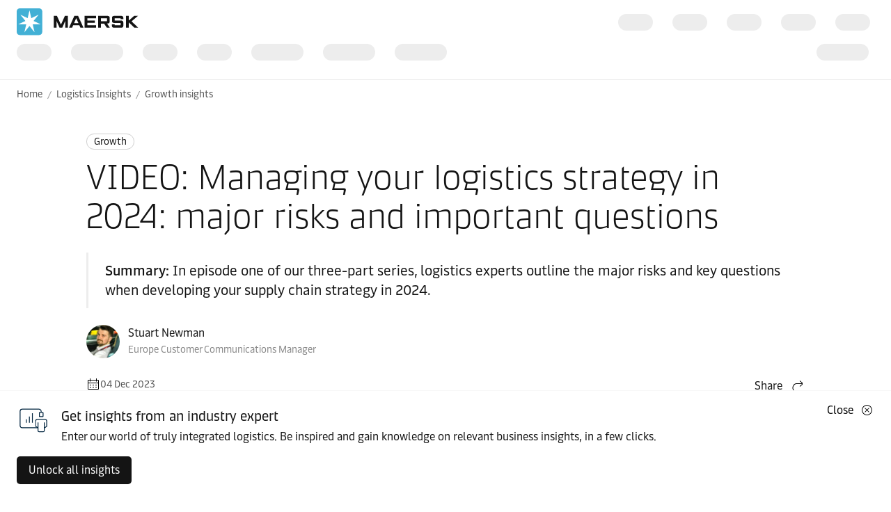

--- FILE ---
content_type: text/html; charset=utf-8
request_url: https://uescpcd.maersk.com/insights/growth/2023/12/04/logistics-strategy
body_size: 17596
content:


<!DOCTYPE html>
<html lang="en" data-region="ue" data-version="1.0.9488.19954"  >
<head>
        <link rel="preconnect" href="https://assets.maerskline.com" />
        <link rel="dns-prefetch" href="https://assets.maerskline.com" />

    


    <title>Logistics Strategy 2024 Europe part 1 | Maersk </title>
<meta charset="utf-8">
<meta name="viewport" content="width=device-width, initial-scale=1.0">
<meta http-equiv="X-UA-Compatible" content="ie=edge">
    <meta http-equiv="content-language" content="en">



    <meta name="description" content="In episode one of our three-part series, logistics experts outline the major risks and key questions when developing your supply chain strategy in 2024. " />

    <meta name="robots" content="max-image-preview:large" />



    <meta property="og:title" content="VIDEO: Managing your logistics strategy in 2024: major risks and important questions" />

    <meta property="og:description" content="In episode one of our three-part series, logistics experts outline the major risks and key questions when developing your supply chain strategy in 2024. " />

    <meta property="og:image" content="https://uescpcd.maersk.com/~/media_sc9/maersk/insights/growth/2023/12/woman-pondering-on-top-of-wall_1024x576.jpg?h=576&amp;w=1024&amp;hash=026D78AF2C10B9B0D9FE2E65697F9AE3" />


    <meta name="twitter:card" content="summary_large_image">



<script type="text/javascript" src="https://uescpcd.maersk.com/public/04433e55e1b77b911ef85f48d13b19892400114f7597"  ></script><script src="https://assets.maerskline.com/scp/visitor-min.js" defer ></script>

<link href="https://uescpcd.maersk.com/insights/growth/2023/12/04/logistics-strategy" rel="canonical" />
<link href="https://uescpcd.maersk.com/insights/growth/2023/12/04/logistics-strategy" hreflang="en" rel="alternate" />
<link href="https://uescpcd.maersk.com/insights/growth/2023/12/04/logistics-strategy" hreflang="x-default" rel="alternate" />




    <link rel="shortcut icon" href="/Assets_sc9/Maersk/favicon.ico?v=1" type="image/x-icon">

        <!-- Google Tag Manager -->
        <script>dataLayer = [{ 'lang': 'en' }];</script>
        <script>(function (w, d, s, l, i) { w[l] = w[l] || []; w[l].push({ 'gtm.start': new Date().getTime(), event: 'gtm.js' }); var f = d.getElementsByTagName(s)[0], j = d.createElement(s), dl = l != 'dataLayer' ? '&l=' + l : ''; j.async = true; j.src = '//www.googletagmanager.com/gtm.js?id=' + i + dl; f.parentNode.insertBefore(j, f); })(window, document, 'script', 'dataLayer', 'GTM-M8MNST');</script>
        <!-- End Google Tag Manager -->

    <link rel="stylesheet" href="https://assets.maerskline.com/mds/fonts/fonts-cdn.css" />
<link rel="stylesheet" href="https://assets.maerskline.com/mds/latest/design-tokens/maersk/light/css/design-tokens-px.min.css"/>
    <link href="/Assets_sc9/Maersk/css/maeu.css?v=1.0.9488.19954.29" rel="stylesheet" />


<script src="/Assets_sc9/Maersk/scripts/main.js?v=1.0.9488.19954.29" defer></script>
    


    <script>
        window.projectServices = {
            ASSETS_ENV: "prod",
            brand: "maeu",
            version: "stable",
            disableOpacityChange: true
        };
    </script>
    <script type="text/javascript" src="https://assets.maerskline.com/integrated-global-nav/2/loader.js"></script>

    <meta property="itemId" content="{F6A75E41-D367-4F80-A951-D0549B6D7B93}" />
    <meta property="pageType" content="Insight Article" />
    <meta property="pageGroup" content="Insights" />
</head>
<body class="">
    <!-- Google Tag Manager -->
    <noscript><iframe src="//www.googletagmanager.com/ns.html?id=GTM-M8MNST" height="0" width="0" style="display:none;visibility:hidden"></iframe></noscript>
    <!-- End Google Tag Manager -->
        <header id="ign-header" class="ign-header"></header>

        <div role="main" id="main">
            <div class="page p-page">
                
<div class="p-page__section theme--light" data-deep-link="BreadcrumbBar" data-r-name="Breadcrumb Bar" data-r-ds="Back And Social Bar">
    <div class="p-page__section__outer">
        <div class="p-page__section__inner p-page__section__inner--none">
            <div class="p-section__breadcrumb p-section__breadcrumb--large ">
                    <ul class="p-section__breadcrumb__crumbs">
                                <li class="p-section__breadcrumb__crumbs__item">
                                    <a href="/" title="Home" class="p-section__breadcrumb__crumbs__link">
                                        Home
                                    </a>
                                </li>
                                <li class="p-section__breadcrumb__crumbs__item p-section__breadcrumb__crumbs__item--more">
                                    <a href="#" title="..." class="p-section__breadcrumb__crumbs__link p-section__breadcrumb__crumbs__link--trigger">
                                        ...
                                    </a>
                                    <ul class="p-section__breadcrumb__menu">
                                            <li class="p-section__breadcrumb__menu__item chain">
                                                <a href="/insights" title="" class="p-section__breadcrumb__menu__link">
                                                    Logistics Insights
                                                </a>
                                            </li>
                                            <li class="p-section__breadcrumb__menu__item parent">
                                                <a href="/insights/growth" title="" class="p-section__breadcrumb__menu__link">
                                                    Growth insights
                                                </a>
                                            </li>
                                    </ul>
                                </li>
                                <li class="p-section__breadcrumb__crumbs__item chain">
                                    <a href="/insights" title="" class="p-section__breadcrumb__crumbs__link">
                                        Logistics Insights
                                    </a>
                                </li>
                                <li class="p-section__breadcrumb__crumbs__item parent">
                                    <a href="/insights/growth" title="" class="p-section__breadcrumb__crumbs__link">
                                        Growth insights
                                    </a>
                                </li>
                    </ul>
            </div>
        </div>
    </div>

<script type="application/ld+json">{"@context":"https://schema.org","@type":"BreadcrumbList","itemListElement":[{"@type":"ListItem","position":1,"name":"Home","item":"https://uescpcd.maersk.com/"},{"@type":"ListItem","position":2,"name":"Logistics Insights","item":"https://uescpcd.maersk.com/insights"},{"@type":"ListItem","position":3,"name":"Growth insights","item":"https://uescpcd.maersk.com/insights/growth"}]}</script></div>

<div class="p-page__section theme--light p-page__section--content--default" data-deep-link="ContentSection" data-r-name="Content Section" data-r-local="">
    <div class="p-page__section__outer">
        <div class="p-page__section__inner ">

<div class="p-section__article__meta p-page__section__child" data-deep-link="InsightArticleHeader" data-r-name="Insight Article Header" data-r-local="">
    <div class="p-section__article__meta__wrapper p-section__article__meta__child">
        <a href="/insights/growth" class="p-section__article__meta__category p-section__article__meta__child">
Growth        </a>
        <h1 class="p-section__article__meta__title p-section__article__meta__child font--display-4">VIDEO: Managing your logistics strategy in 2024: major risks and important questions</h1>

            <div class="p-section__article__meta__summary p-section__article__meta__child p-section__article__meta__child--large">
                <strong>Summary: </strong>In episode one of our three-part series, logistics experts outline the major risks and key questions when developing your supply chain strategy in 2024. 
            </div>
                    <div class="p-section__article__meta__author p-section__article__meta__author--with--avatar p-section__article__meta__child p-section__article__meta__child--large">
                    <figure class="media-image media-image--1x1 p-section__article__meta__author__avatar">
                        <div class="media-image__placeholder">
                            
    <img src="[data-uri]" data-src="https://uescpcd.maersk.com/~/media_sc9/maersk/shared-files/person-profile/s/stuart-newman_100x100.jpg" alt="Stuart Newman" class="media-image__asset">

                        </div>
                    </figure>
                Stuart Newman
                <span class="p-section__article__meta__author__title">Europe Customer Communications Manager</span>
            </div>
        <div class="p-section__article__meta__row p-section__article__meta__child">
            <div class="p-section__article__meta__specs">
                <div class="p-section__article__meta__specs__item">
                    <div class="icon" aria-hidden="true"><!--/designsystem/icons/svg/20px/c/mi-calendar--><svg xmlns="http://www.w3.org/2000/svg" width="20" height="20" viewbox="0 0 20 20"><path fill-rule="evenodd" d="M2 5a1 1 0 0 1 1-1h14a1 1 0 0 1 1 1v12a1 1 0 0 1-1 1H3a1 1 0 0 1-1-1V5zm15 0H3v12h14V5z" clip-rule="evenodd"></path><path fill-rule="evenodd" d="M17.5 9h-15V8h15v1zM7 12H5v-1h2v1zM11 12H9v-1h2v1zM15 12h-2v-1h2v1zM7 15H5v-1h2v1zM11 15H9v-1h2v1zM15 15h-2v-1h2v1zM14 6.5V2h1v4.5h-1zM5 6.5V2h1v4.5H5z" clip-rule="evenodd"></path></svg></div>
04 Dec 2023                </div>
            </div>

                <div class="dropdown p-section__article__meta__share dropdown--right--tablet" data-toggle="dropdown">
                        <button class="dropdown__toggle dropdown__toggle--with--icon" type="button" id="dropdownMenuButton" data-toggle="dropdown" aria-haspopup="true" aria-expanded="false">
        <span class="dropdown__toggle__label">
            Share
        </span>
<div class="icon dropdown__toggle__icon" aria-hidden="true"><!--/designsystem/icons/svg/20px/a/mi-arrow-curved-up-right--><svg xmlns="http://www.w3.org/2000/svg" width="20" height="20" viewbox="0 0 20 20"><path fill-rule="evenodd" d="M16 4.73l-3.325-2.85.65-.76 3.326 2.85a1 1 0 0 1 .349.76v1.54a1 1 0 0 1-.35.759l-3.325 2.85-.65-.759L16 6.27V6H8.5c-2.721 0-5 2.42-5 5.5s2.279 5.5 5 5.5v1c-3.354 0-6-2.952-6-6.5S5.146 5 8.5 5H16v-.27z" clip-rule="evenodd"></path></svg></div>    </button>
    <div class="dropdown__menu" aria-labelledby="dropdownMenuButton">
                <a href="https://linkedin.com/sharing/share-offsite/?url=https%3a%2f%2fuescpcd.maersk.com%2finsights%2fgrowth%2f2023%2f12%2f04%2flogistics-strategy" class="dropdown__item dropdown__item--icon" title="Share via LinkedIn">
                        <img src="/~/media_sc9/project/common/shareicons/linkedin.svg?h=576&amp;w=1024&amp;hash=89BDE71584A2B2E3A9A61745EA6E7C53" class="dropdown__item__icon">
                    LinkedIn
                </a>
                <a href="https://facebook.com/sharer/sharer.php?u=https%3a%2f%2fuescpcd.maersk.com%2finsights%2fgrowth%2f2023%2f12%2f04%2flogistics-strategy" class="dropdown__item dropdown__item--icon" title="Share via Facebook">
                        <img src="/~/media_sc9/project/common/shareicons/facebook.svg?h=576&amp;w=1024&amp;hash=5DB3337FEA43EDD358C532973087BD9C" class="dropdown__item__icon">
                    Facebook
                </a>
                <a href="https://x.com/intent/post?text=VIDEO%3a+Managing+your+logistics+strategy+in+2024%3a+major+risks+and+important+questions%0a&amp;url=https%3a%2f%2fuescpcd.maersk.com%2finsights%2fgrowth%2f2023%2f12%2f04%2flogistics-strategy" class="dropdown__item dropdown__item--icon" title="Share via X">
                        <img src="/~/media_sc9/project/common/shareicons/x.svg?h=576&amp;w=1024&amp;hash=2EFB727E6C1E1257D7EAF00B4B5DB936" class="dropdown__item__icon">
                    X.com
                </a>
                <a href="https://www.maersk.com/share-via-wechat?url=https%3a%2f%2fuescpcd.maersk.com%2finsights%2fgrowth%2f2023%2f12%2f04%2flogistics-strategy" class="dropdown__item dropdown__item--icon" title="Share via WeChat">
                        <img src="/~/media_sc9/project/common/shareicons/wechat.svg?h=576&amp;w=1024&amp;hash=03B3853A8F50A40C694A338CCAC912F4" class="dropdown__item__icon">
                    WeChat
                </a>
                <a href="mailto:?subject=Shared%20from%20Maersk&amp;body=https%3a%2f%2fuescpcd.maersk.com%2finsights%2fgrowth%2f2023%2f12%2f04%2flogistics-strategy" class="dropdown__item dropdown__item--icon" title="Share via email">
                        <img src="/~/media_sc9/designsystem/icons/svg/20px/e/mi-envelope.svg?h=576&amp;w=1024&amp;hash=51F1D2A815582E3001D745147ECCF322" class="dropdown__item__icon">
                    Email
                </a>
                <button class="dropdown__item dropdown__item--icon" data-id="URL copied to clipboard">
                        <img src="/~/media_sc9/designsystem/icons/svg/20px/c/mi-copy.svg?h=576&amp;w=1024&amp;hash=F9E21B7B1E17064E0F5E82C17BDEC6F6" class="dropdown__item__icon">
                    Copy link
                </button>
    </div>

                </div>

<script type="application/ld+json">{"@context":"https://schema.org","@type":"NewsArticle","headline":"VIDEO: Managing your logistics strategy in 2024: major risks and important questions","image":["https://uescpcd.maersk.com/~/media_sc9/maersk/insights/growth/2023/12/woman-pondering-on-top-of-wall_1024x576.jpg"],"datePublished":"2023-12-04T00:00:00.0000000Z","dateModified":"2024-11-21T08:54:16.0000000Z","author":[{"@type":"Person","name":"Stuart Newman"}]}</script>        </div>
    </div>
        <figure class="media-image media-image--16x9 media-image--loaded p-section__article__meta__child p-section__article__meta__child--large ">
            <div class="media-image__placeholder">
<a href="https://www.youtube.com/watch?v=bh3vfNSelOU" title="" data-toggle="modal-video" data-video-id="bh3vfNSelOU" class="media-image__link">
    <div class="media-image__video media-image__video--with--duration">
        <div class="icon media-image__video__icon" aria-hidden="true"><!--/designsystem/icons/svg/24px/p/mi-play--><svg xmlns="http://www.w3.org/2000/svg" width="24" height="24" viewbox="0 0 24 24"><path fill-rule="evenodd" d="M7 5a1 1 0 0 1 1-1h1.322a1 1 0 0 1 .631.224l7.678 6.238a1 1 0 0 1 .369.776v1.524a1 1 0 0 1-.37.776l-7.677 6.238a1 1 0 0 1-.63.224H8a1 1 0 0 1-1-1V5zm2.322 0H8v14h1.322L17 12.762v-1.524L9.322 5z" clip-rule="evenodd"></path></svg></div>
            <div class="media-image__video__duration">
                04:57
            </div>
    </div>
    
    <img src="/~/media_sc9/maersk/insights/growth/2023/12/woman-pondering-on-top-of-wall_1024x576.jpg" alt="" class="media-image__asset" loading="eager">

</a>

            </div>

        </figure>
</div><div class="rich-text p-page__section__child  " data-deep-link="RichText" data-r-name="Rich Text" data-r-ds="Rich Text 01" data-r-local="">
    <p>The logistics industry was always braced for an unpredictable 2023, but even the most insightful forecasters couldn&rsquo;t have envisaged what was to come over the course of a turbulent year.</p>
<p>Rising geopolitical tensions, climate extremes, global economic instability and more resulted in major supply chains challenges, including one of the most prominent supply-demand imbalances of recent times.</p>
<p>As we look ahead to 2024, the market is in recovery mode and organisations across Europe are searching for stability. However, as there are still a number of storms that need to be weathered to achieve exactly that, the question remains: is your <a href="https://www.maersk.com/insights/resilience/2023/11/08/prepare-for-supply-chain-disruptions">supply chain ready</a> for what 2024 has to throw at it?</p>
<h2>Tackling supply chain challenges in 2024</h2>
<p>Juan Cajiao (Maersk Global Head of Market Activation) sat down with expert Rob Zuidwijk (Rotterdam School of Management Professor of Global Supply Chains and Ports) to discuss all things 2024 and how businesses across Europe should be preparing for the year ahead.</p>
<p>In episode one of our three-part video series, Juan and Rob outline the major risks for supply chains and determine three key questions that supply chain leaders should be asking themselves moving into 2024.</p>
<p>Stay tuned and join the conversation in parts 2 and 3 of the series on <a href="https://www.maersk.com/insights">Logistics Insights</a>.</p>
</div>        </div>
    </div>
</div>
<div class="p-page__section theme--light sticky--callout" data-toggle="sticky-callout" data-deep-link="StickyCallout" data-r-name="Sticky Callout" data-r-ds="Sticky Callout - Insights Hub">
    <div class="p-page__section__outer">
        <div class="p-page__section__inner p-page__section__inner--none">
            <div class="p-section__sticky-callout p-section__sticky-callout--with--icon" data-id="{FF71FA32-7F2B-40C2-9D4A-4AA5450B45A5}" data-version="1">
                    <figure class="media-image media-image--1x1 p-section__sticky-callout__icon">
                        <div class="media-image__placeholder">
                            
    <img src="[data-uri]" data-src="/~/media_sc9/maersk/solutions/supply-chain-and-logistics/booking-services/integration_pictogram.svg?w=1000&amp;hash=BCFD42945D9E50B012BBD3119BFB58D6" alt="Integration pictogram" class="media-image__asset">

                        </div>
                    </figure>
                <div class="p-section__sticky-callout__copy">
                        <h3 class="p-section__sticky-callout__title">
                            Get insights from an industry expert
                        </h3>
                                            <div class="p-section__sticky-callout__text">
                            Enter our world of truly integrated logistics. Be inspired and gain knowledge on relevant business insights, in a few clicks.
                        </div>
                </div>
                <button class="p-section__sticky-callout__close">
                    <span>Close</span>
                    <div class="icon p-section__sticky-callout__close__icon" aria-hidden="true"><!--/designsystem/icons/svg/20px/t/mi-times-circle--><svg xmlns="http://www.w3.org/2000/svg" width="20" height="20" viewbox="0 0 20 20"><path fill-rule="evenodd" d="M9.5 4a6.5 6.5 0 1 0 0 13 6.5 6.5 0 0 0 0-13zM2 10.5a7.5 7.5 0 1 1 15 0 7.5 7.5 0 0 1-15 0zm6.793 0L6.146 7.854l.708-.708L9.5 9.793l2.646-2.647.708.708-2.647 2.646 2.647 2.646-.708.708L9.5 11.207l-2.646 2.647-.708-.708L8.793 10.5z" clip-rule="evenodd"></path></svg></div>
                </button>
            </div>
                <div class="p-section__sticky-callout__cta">
                    <a class="button button--primary" target="_blank" title="Sign up to our newsletter" href="/insights/newsletter">Unlock all insights</a>
                </div>
        </div>
    </div>
</div>



                    <div class="p-page__section p-page__section theme--light  " data-deep-link="ArticleTags" data-r-name="Article Tags" data-r-local="" data-r-track="">
        <div class="p-page__section__outer">
            <div class="p-page__section__inner p-page__section__inner--small">
                <div class="p-section__article-tags">
                    <h2 class="p-section__article-tags__title">Explore more on these topics</h2>
                        <div class="p-section__article-tags__list">
                                <a class="p-section__article-tags__list__item" href="/local-information/europe#RelatedNewsCarousel" data-track-button="">
                                    Europe
                                </a>
                                <a class="p-section__article-tags__list__item" href="/supply-chain-logistics/development#RelatedNewsCarousel" data-track-button="">
                                    Supply Chain Development
                                </a>
                                <a class="p-section__article-tags__list__item" href="/supply-chain-logistics/management#RelatedNewsCarousel" data-track-button="">
                                    Supply Chain Management
                                </a>
                                <a class="p-section__article-tags__list__item" href="/about/vision" data-track-button="">
                                    All the Way
                                </a>
                        </div>
                </div>
            </div>
        </div>
    </div>
<div class="p-page__section theme--light" data-deep-link="MedalliaSurvey" data-r-name="Medallia Survey" data-r-ds="Logistics Insights Survey">
    <div class="p-page__section__outer">
        <div class="p-page__section__inner p-page__section__inner--xl">
            <div class="medallia-survey" id="medallia_logistics-insights_v1">
            </div>
        </div>
    </div>
</div>

    <div class="p-page__section theme--light " data-deep-link="RelatedNewsCarousel" data-r-name="Related News Carousel" data-r-local="">
        <div class="p-page__section__outer">
            <div class="p-page__section__inner ">
                <div class="p-section__related-articles p-section__related-articles--with-images  ">

                    <div class="p-section__related-articles__header">
                        <h2 class="font--display-2 p-section__related-articles__title">

Related articles                        </h2>

                            <a href="/insights/filter?matchAll=false&amp;category=Growth&amp;tag=Europe,Supply%20Chain%20Development,Supply%20Chain%20Management,All%20the%20Way" class="button button--tertiary p-section__news__more-news p-section__related-articles__more">
See all                            </a>

                    </div>


                        <div class="p-section__related-articles__slides">
                            <div class="carousel carousel--show--all carousel--3 carousel--active carousel--hint" data-toggle="carousel-related-articles" data-max="3">
                                <button class="carousel__nav carousel__nav--previous" tabindex="-1">
                                    Previous
                                    <div class="icon carousel__nav__icon" aria-hidden="true"><!--/designsystem/icons/svg/24px/a/mi-arrow-left--><svg xmlns="http://www.w3.org/2000/svg" width="24" height="24" viewbox="0 0 24 24"><path fill-rule="evenodd" d="M5.336 10.977l4.332-3.851.664.747L6 11.724V12h13v1H6v.275l4.332 3.851-.664.747-4.332-3.85A1 1 0 0 1 5 13.275v-1.55a1 1 0 0 1 .336-.748z" clip-rule="evenodd"></path></svg></div>
                                </button>
                                <button class="carousel__nav carousel__nav--next" tabindex="-1">
                                    Next
                                    <div class="icon carousel__nav__icon" aria-hidden="true"><!--/designsystem/icons/svg/24px/a/mi-arrow-right--><svg xmlns="http://www.w3.org/2000/svg" width="24" height="24" viewbox="0 0 24 24"><path fill-rule="evenodd" d="M18 11.724l-4.332-3.85.664-.748 4.332 3.85a1 1 0 0 1 .336.748v1.551a1 1 0 0 1-.336.748l-4.332 3.85-.664-.747L18 13.276V13H5v-1h13v-.276z" clip-rule="evenodd"></path></svg></div>
                                </button>
                                <div class="carousel__slides">
                                    <div class="carousel__mask carousel__mask--left"></div>
                                    <div class="carousel__mask carousel__mask--right"></div>
                                    <div class="carousel__runner">
                                                <div class="carousel__slide">
                                                    <div class="p-section__related-articles__slide">
                                                        <div class="p-section__news__teaser">
                                                                <a href="/insights/growth/2026/01/14/how-integrated-logistics-can-empower-smes" class="p-section__news__teaser__image">
                                                                    <figure class="media-image media-image--16x9 media-image--loaded">
                                                                        <div class="media-image__placeholder">
                                                                            
    <img src="/~/media_sc9/maersk/insights/growth/2025/12/boy-flying-kite_1024x576_v1.jpg?w=650&amp;hash=589C9B358A968D61DDBA8EA17DEF6BED" alt="A boy joyfully flying a colorful kite against a clear blue sky." class="media-image__asset" loading="eager">

                                                                        </div>
                                                                    </figure>
                                                                </a>
                                                            <div class="p-section__news__teaser__content">
                                                                <a href="/insights/growth" class="p-section__news__teaser__category p-section__news__teaser__content__child">
                                                                    Growth
                                                                </a>
                                                                <a href="/insights/growth/2026/01/14/how-integrated-logistics-can-empower-smes" class="font--display-1 p-section__news__teaser__title p-section__news__teaser__content__child">
                                                                    <span class="p-section__news__teaser__title__line" title="How SMEs can soar higher in the Asia-Pacific" truncate="">
                                                                        How SMEs can soar higher in the Asia-Pacific
                                                                    </span>
                                                                </a>
                                                                <div href="/insights/growth/2026/01/14/how-integrated-logistics-can-empower-smes" class="p-section__news__teaser__timestamp p-section__news__teaser__content__child">
                                                                    14 Jan 2026
                                                                </div>
                                                            </div>
                                                        </div>
                                                    </div>
                                                </div>
                                                <div class="carousel__slide">
                                                    <div class="p-section__related-articles__slide">
                                                        <div class="p-section__news__teaser">
                                                                <a href="/insights/digitalisation/2025/12/18/trends-that-will-shape-ecommerce-logistics" class="p-section__news__teaser__image">
                                                                    <figure class="media-image media-image--16x9 media-image--loaded">
                                                                        <div class="media-image__placeholder">
                                                                            
    <img src="/~/media_sc9/maersk/insights/digitalisation/2025/12/man-working-in-warehouse_1024x576.jpg?w=650&amp;hash=440340A0950762B1BDBB01003F70039F" alt="Man working in a warehouse processing ecommerce orders." class="media-image__asset" loading="eager">

                                                                        </div>
                                                                    </figure>
                                                                </a>
                                                            <div class="p-section__news__teaser__content">
                                                                <a href="/insights/digitalisation" class="p-section__news__teaser__category p-section__news__teaser__content__child">
                                                                    Digitalisation
                                                                </a>
                                                                <a href="/insights/digitalisation/2025/12/18/trends-that-will-shape-ecommerce-logistics" class="font--display-1 p-section__news__teaser__title p-section__news__teaser__content__child">
                                                                    <span class="p-section__news__teaser__title__line" title="What to expect in 2026 – 2 trends that will shape ecommerce logistics" truncate="">
                                                                        What to expect in 2026 – 2 trends that will shape ecommerce logistics
                                                                    </span>
                                                                </a>
                                                                <div href="/insights/digitalisation/2025/12/18/trends-that-will-shape-ecommerce-logistics" class="p-section__news__teaser__timestamp p-section__news__teaser__content__child">
                                                                    18 Dec 2025
                                                                </div>
                                                            </div>
                                                        </div>
                                                    </div>
                                                </div>
                                                <div class="carousel__slide">
                                                    <div class="p-section__related-articles__slide">
                                                        <div class="p-section__news__teaser">
                                                                <a href="/insights/growth/2025/12/18/achieving-growth-amid-disruption" class="p-section__news__teaser__image">
                                                                    <figure class="media-image media-image--16x9 media-image--loaded">
                                                                        <div class="media-image__placeholder">
                                                                            
    <img src="/~/media_sc9/maersk/insights/growth/2025/12/ahmed-bashir_1056x594.jpg?w=650&amp;hash=DDDC75D226199056F263E06023AFA8FF" alt="" class="media-image__asset" loading="eager">

                                                                        </div>
                                                                    </figure>
                                                                </a>
                                                            <div class="p-section__news__teaser__content">
                                                                <a href="/insights/growth" class="p-section__news__teaser__category p-section__news__teaser__content__child">
                                                                    Growth
                                                                </a>
                                                                <a href="/insights/growth/2025/12/18/achieving-growth-amid-disruption" class="font--display-1 p-section__news__teaser__title p-section__news__teaser__content__child">
                                                                    <span class="p-section__news__teaser__title__line" title="What to Expect in 2026: Achieving Growth Amid Disruption" truncate="">
                                                                        What to Expect in 2026: Achieving Growth Amid Disruption
                                                                    </span>
                                                                </a>
                                                                <div href="/insights/growth/2025/12/18/achieving-growth-amid-disruption" class="p-section__news__teaser__timestamp p-section__news__teaser__content__child">
                                                                    18 Dec 2025
                                                                </div>
                                                            </div>
                                                        </div>
                                                    </div>
                                                </div>
                                                <div class="carousel__slide">
                                                    <div class="p-section__related-articles__slide">
                                                        <div class="p-section__news__teaser">
                                                                <a href="/insights/growth/2025/12/17/customs-trends-on-the-horizon" class="p-section__news__teaser__image">
                                                                    <figure class="media-image media-image--16x9 media-image--loaded">
                                                                        <div class="media-image__placeholder">
                                                                            
    <img src="/~/media_sc9/maersk/insights/growth/2025/12/business-owners-talking_1024x576.jpg?w=650&amp;hash=0E123D84A765281A9425689AC79226DD" alt="Business owners talking about new customs tariffs and regulations." class="media-image__asset" loading="eager">

                                                                        </div>
                                                                    </figure>
                                                                </a>
                                                            <div class="p-section__news__teaser__content">
                                                                <a href="/insights/growth" class="p-section__news__teaser__category p-section__news__teaser__content__child">
                                                                    Growth
                                                                </a>
                                                                <a href="/insights/growth/2025/12/17/customs-trends-on-the-horizon" class="font--display-1 p-section__news__teaser__title p-section__news__teaser__content__child">
                                                                    <span class="p-section__news__teaser__title__line" title="What to expect in 2026 – customs trends on the horizon" truncate="">
                                                                        What to expect in 2026 – customs trends on the horizon
                                                                    </span>
                                                                </a>
                                                                <div href="/insights/growth/2025/12/17/customs-trends-on-the-horizon" class="p-section__news__teaser__timestamp p-section__news__teaser__content__child">
                                                                    17 Dec 2025
                                                                </div>
                                                            </div>
                                                        </div>
                                                    </div>
                                                </div>
                                                <div class="carousel__slide">
                                                    <div class="p-section__related-articles__slide">
                                                        <div class="p-section__news__teaser">
                                                                <a href="/insights/digitalisation/2025/12/16/warehousing-trends-across-imea" class="p-section__news__teaser__image">
                                                                    <figure class="media-image media-image--16x9 media-image--loaded">
                                                                        <div class="media-image__placeholder">
                                                                            
    <img src="/~/media_sc9/maersk/insights/digitalisation/2025/12/forklift-truck-operates-in-warehouse_1024x576.jpg?w=650&amp;hash=34F98E133F3DE7B9D1B39FDC670F6CE1" alt="A forklift truck operates in a warehouse." class="media-image__asset" loading="eager">

                                                                        </div>
                                                                    </figure>
                                                                </a>
                                                            <div class="p-section__news__teaser__content">
                                                                <a href="/insights/digitalisation" class="p-section__news__teaser__category p-section__news__teaser__content__child">
                                                                    Digitalisation
                                                                </a>
                                                                <a href="/insights/digitalisation/2025/12/16/warehousing-trends-across-imea" class="font--display-1 p-section__news__teaser__title p-section__news__teaser__content__child">
                                                                    <span class="p-section__news__teaser__title__line" title="What to Expect in 2026: Warehousing Trends Across India, the Middle East, and Africa" truncate="">
                                                                        What to Expect in 2026: Warehousing Trends Across India, the Middle East, and Africa
                                                                    </span>
                                                                </a>
                                                                <div href="/insights/digitalisation/2025/12/16/warehousing-trends-across-imea" class="p-section__news__teaser__timestamp p-section__news__teaser__content__child">
                                                                    16 Dec 2025
                                                                </div>
                                                            </div>
                                                        </div>
                                                    </div>
                                                </div>
                                                <div class="carousel__slide">
                                                    <div class="p-section__related-articles__slide">
                                                        <div class="p-section__news__teaser">
                                                                <a href="/insights/resilience/2025/12/11/commodity-prices-falling-what-it-means-for-global-trade" class="p-section__news__teaser__image">
                                                                    <figure class="media-image media-image--16x9 media-image--loaded">
                                                                        <div class="media-image__placeholder">
                                                                            
    <img src="/~/media_sc9/maersk/insights/resilience/2025/12/john-baffes-and-farzin-mirmotahari_1056x594.jpg?w=650&amp;hash=4A11AE3A19E7BC5923CB787A6426B488" alt="John Baffes and Farzin Mirmotahari" class="media-image__asset" loading="eager">

                                                                        </div>
                                                                    </figure>
                                                                </a>
                                                            <div class="p-section__news__teaser__content">
                                                                <a href="/insights/resilience" class="p-section__news__teaser__category p-section__news__teaser__content__child">
                                                                    Resilience
                                                                </a>
                                                                <a href="/insights/resilience/2025/12/11/commodity-prices-falling-what-it-means-for-global-trade" class="font--display-1 p-section__news__teaser__title p-section__news__teaser__content__child">
                                                                    <span class="p-section__news__teaser__title__line" title="Commodity prices are falling - what it means for global trade" truncate="">
                                                                        Commodity prices are falling - what it means for global trade
                                                                    </span>
                                                                </a>
                                                                <div href="/insights/resilience/2025/12/11/commodity-prices-falling-what-it-means-for-global-trade" class="p-section__news__teaser__timestamp p-section__news__teaser__content__child">
                                                                    11 Dec 2025
                                                                </div>
                                                            </div>
                                                        </div>
                                                    </div>
                                                </div>
                                                <div class="carousel__slide">
                                                    <div class="p-section__related-articles__slide">
                                                        <div class="p-section__news__teaser">
                                                                <a href="/insights/resilience/2025/12/10/trend-opportunities-for-fresh-produce" class="p-section__news__teaser__image">
                                                                    <figure class="media-image media-image--16x9 media-image--loaded">
                                                                        <div class="media-image__placeholder">
                                                                            
    <img src="/~/media_sc9/maersk/insights/resilience/2025/12/fresh-produced-displayed-in-supermarket_1024x576.jpg?w=650&amp;hash=785A330710F787E97F7FE625D13E7E79" alt="Fresh produced just delivered by cold chain logistics and displayed on shelves in a supermarket." class="media-image__asset" loading="eager">

                                                                        </div>
                                                                    </figure>
                                                                </a>
                                                            <div class="p-section__news__teaser__content">
                                                                <a href="/insights/resilience" class="p-section__news__teaser__category p-section__news__teaser__content__child">
                                                                    Resilience
                                                                </a>
                                                                <a href="/insights/resilience/2025/12/10/trend-opportunities-for-fresh-produce" class="font--display-1 p-section__news__teaser__title p-section__news__teaser__content__child">
                                                                    <span class="p-section__news__teaser__title__line" title="What to expect in 2026 – trend opportunities for fresh produce" truncate="">
                                                                        What to expect in 2026 – trend opportunities for fresh produce
                                                                    </span>
                                                                </a>
                                                                <div href="/insights/resilience/2025/12/10/trend-opportunities-for-fresh-produce" class="p-section__news__teaser__timestamp p-section__news__teaser__content__child">
                                                                    10 Dec 2025
                                                                </div>
                                                            </div>
                                                        </div>
                                                    </div>
                                                </div>
                                                <div class="carousel__slide">
                                                    <div class="p-section__related-articles__slide">
                                                        <div class="p-section__news__teaser">
                                                                <a href="/insights/integrated-logistics/2025/12/10/top-trends-for-warehousing" class="p-section__news__teaser__image">
                                                                    <figure class="media-image media-image--16x9 media-image--loaded">
                                                                        <div class="media-image__placeholder">
                                                                            
    <img src="/~/media_sc9/maersk/insights/integrated-logistics/2025/12/logistics-warehouse-filled-with-shelves-and-boxes_1024x576.jpg?w=650&amp;hash=20D39AEB0D5C06953C7EF01AA3131E76" alt="A logistics warehouse filled with shelves and boxes." class="media-image__asset" loading="eager">

                                                                        </div>
                                                                    </figure>
                                                                </a>
                                                            <div class="p-section__news__teaser__content">
                                                                <a href="/insights/integrated-logistics" class="p-section__news__teaser__category p-section__news__teaser__content__child">
                                                                    Integrated logistics
                                                                </a>
                                                                <a href="/insights/integrated-logistics/2025/12/10/top-trends-for-warehousing" class="font--display-1 p-section__news__teaser__title p-section__news__teaser__content__child">
                                                                    <span class="p-section__news__teaser__title__line" title="What to expect in 2026 – Top trends for warehousing" truncate="">
                                                                        What to expect in 2026 – Top trends for warehousing
                                                                    </span>
                                                                </a>
                                                                <div href="/insights/integrated-logistics/2025/12/10/top-trends-for-warehousing" class="p-section__news__teaser__timestamp p-section__news__teaser__content__child">
                                                                    10 Dec 2025
                                                                </div>
                                                            </div>
                                                        </div>
                                                    </div>
                                                </div>
                                                <div class="carousel__slide">
                                                    <div class="p-section__related-articles__slide">
                                                        <div class="p-section__news__teaser">
                                                                <a href="/insights/integrated-logistics/2025/12/10/top-intermodal-multi-carrier-logistics-trends" class="p-section__news__teaser__image">
                                                                    <figure class="media-image media-image--16x9 media-image--loaded">
                                                                        <div class="media-image__placeholder">
                                                                            
    <img src="/~/media_sc9/maersk/insights/integrated-logistics/2025/12/busy-shipping-port-at-dusk_1024x576.jpg?w=650&amp;hash=1806109786F70B1AABE7F800F05802BD" alt="Busy shipping port with cranes and containers at dusk." class="media-image__asset" loading="eager">

                                                                        </div>
                                                                    </figure>
                                                                </a>
                                                            <div class="p-section__news__teaser__content">
                                                                <a href="/insights/integrated-logistics" class="p-section__news__teaser__category p-section__news__teaser__content__child">
                                                                    Integrated logistics
                                                                </a>
                                                                <a href="/insights/integrated-logistics/2025/12/10/top-intermodal-multi-carrier-logistics-trends" class="font--display-1 p-section__news__teaser__title p-section__news__teaser__content__child">
                                                                    <span class="p-section__news__teaser__title__line" title="What to expect in 2026: top intermodal - multi carrier logistics trends" truncate="">
                                                                        What to expect in 2026: top intermodal - multi carrier logistics trends
                                                                    </span>
                                                                </a>
                                                                <div href="/insights/integrated-logistics/2025/12/10/top-intermodal-multi-carrier-logistics-trends" class="p-section__news__teaser__timestamp p-section__news__teaser__content__child">
                                                                    10 Dec 2025
                                                                </div>
                                                            </div>
                                                        </div>
                                                    </div>
                                                </div>
                                                <div class="carousel__slide">
                                                    <div class="p-section__related-articles__slide">
                                                        <div class="p-section__news__teaser">
                                                                <a href="/insights/resilience/2025/12/09/navigating-cargo-risk-with-confidence" class="p-section__news__teaser__image">
                                                                    <figure class="media-image media-image--16x9 media-image--loaded">
                                                                        <div class="media-image__placeholder">
                                                                            
    <img src="/~/media_sc9/maersk/insights/resilience/2025/12/forklift-enters-container-box_1024x576.jpg?w=650&amp;hash=05B1D8C15C3E3850119B77F1440C2717" alt="A forklift enters a container box and flashes its lights into it." class="media-image__asset" loading="eager">

                                                                        </div>
                                                                    </figure>
                                                                </a>
                                                            <div class="p-section__news__teaser__content">
                                                                <a href="/insights/resilience" class="p-section__news__teaser__category p-section__news__teaser__content__child">
                                                                    Resilience
                                                                </a>
                                                                <a href="/insights/resilience/2025/12/09/navigating-cargo-risk-with-confidence" class="font--display-1 p-section__news__teaser__title p-section__news__teaser__content__child">
                                                                    <span class="p-section__news__teaser__title__line" title="What to expect in 2026 – navigating cargo risk with confidence" truncate="">
                                                                        What to expect in 2026 – navigating cargo risk with confidence
                                                                    </span>
                                                                </a>
                                                                <div href="/insights/resilience/2025/12/09/navigating-cargo-risk-with-confidence" class="p-section__news__teaser__timestamp p-section__news__teaser__content__child">
                                                                    9 Dec 2025
                                                                </div>
                                                            </div>
                                                        </div>
                                                    </div>
                                                </div>
                                                <div class="carousel__slide">
                                                    <div class="p-section__related-articles__slide">
                                                        <div class="p-section__news__teaser">
                                                                <a href="/insights/digitalisation/2025/12/09/logistics-visibility-trends-uncovered" class="p-section__news__teaser__image">
                                                                    <figure class="media-image media-image--16x9 media-image--loaded">
                                                                        <div class="media-image__placeholder">
                                                                            
    <img src="/~/media_sc9/maersk/insights/digitalisation/2025/12/computer-in-the-dark_1024x576.jpg?w=650&amp;hash=7D63A2A880A6F06E017FB65AE3508ECA" alt="A computer in the dark" class="media-image__asset" loading="eager">

                                                                        </div>
                                                                    </figure>
                                                                </a>
                                                            <div class="p-section__news__teaser__content">
                                                                <a href="/insights/digitalisation" class="p-section__news__teaser__category p-section__news__teaser__content__child">
                                                                    Digitalisation
                                                                </a>
                                                                <a href="/insights/digitalisation/2025/12/09/logistics-visibility-trends-uncovered" class="font--display-1 p-section__news__teaser__title p-section__news__teaser__content__child">
                                                                    <span class="p-section__news__teaser__title__line" title="What to expect in 2026– logistics visibility trends uncovered" truncate="">
                                                                        What to expect in 2026– logistics visibility trends uncovered
                                                                    </span>
                                                                </a>
                                                                <div href="/insights/digitalisation/2025/12/09/logistics-visibility-trends-uncovered" class="p-section__news__teaser__timestamp p-section__news__teaser__content__child">
                                                                    9 Dec 2025
                                                                </div>
                                                            </div>
                                                        </div>
                                                    </div>
                                                </div>
                                                <div class="carousel__slide">
                                                    <div class="p-section__related-articles__slide">
                                                        <div class="p-section__news__teaser">
                                                                <a href="/insights/resilience/2025/12/08/customs-tariffs-and-compliance-shifts-in-north-america" class="p-section__news__teaser__image">
                                                                    <figure class="media-image media-image--16x9 media-image--loaded">
                                                                        <div class="media-image__placeholder">
                                                                            
    <img src="/~/media_sc9/maersk/insights/resilience/2025/12/maersk-container-vessel-loaded-with-cargo_1024x576.jpg?w=650&amp;hash=E6532D70D20831B54BD9FEFD916665F3" alt="Maersk container vessel loaded with cargo at APM Terminals P400 in Los Angeles, illustrating customs, tariff and supply-chain operations." class="media-image__asset" loading="eager">

                                                                        </div>
                                                                    </figure>
                                                                </a>
                                                            <div class="p-section__news__teaser__content">
                                                                <a href="/insights/resilience" class="p-section__news__teaser__category p-section__news__teaser__content__child">
                                                                    Resilience
                                                                </a>
                                                                <a href="/insights/resilience/2025/12/08/customs-tariffs-and-compliance-shifts-in-north-america" class="font--display-1 p-section__news__teaser__title p-section__news__teaser__content__child">
                                                                    <span class="p-section__news__teaser__title__line" title="What to expect in 2026 – Customs, tariffs and compliance shifts in North America" truncate="">
                                                                        What to expect in 2026 – Customs, tariffs and compliance shifts in North America
                                                                    </span>
                                                                </a>
                                                                <div href="/insights/resilience/2025/12/08/customs-tariffs-and-compliance-shifts-in-north-america" class="p-section__news__teaser__timestamp p-section__news__teaser__content__child">
                                                                    8 Dec 2025
                                                                </div>
                                                            </div>
                                                        </div>
                                                    </div>
                                                </div>
                                    </div>
                                    <div class="carousel__pager"></div>
                                    <div class="carousel__progress"><div class="carousel__progress__bar"></div></div>
                                </div>
                            </div><!-- /carousel -->
                        </div>
                </div>
            </div>
        </div>
    </div>
<div class="p-page__section p-page__section--content--default theme--light" data-deep-link="ShortEnquiryForm" data-r-name="Short Enquiry Form" data-r-ds="Short Enquiry Form - Insights newsletter">
    <div class="p-page__section__outer">
        <div class="p-page__section__inner p-page__section__inner--large">
            <div class="p-section__form p-section__form--hide p-section__form--contact p-section__form--smart">
                <div class="p-section__heading p-page__section__child p-section__form__title p-section__form__title--default">
                    <div class="p-section__heading__content">
                        
            <div class="heading ">
                <h2 class="font--display-3">
                Sign up to The Logistics Pulse newsletter
                </h2>
            </div>
        <div class="rich-text">
            Receive our insights directly in your mailbox by signing up through this form and enter a world of truly integrated logistics.&nbsp;Get inspired by our selection of articles that help you navigate supply chains, understand industry trends, and shape your logistics strategy. You can unsubscribe anytime.
        </div>

                    </div>
                </div>
                <div class="p-section__heading p-page__section__child p-section__form__title p-section__form__title--success">
                    <div class="p-section__heading__content">
                        <div class="heading">
                            <h3 class="font--display-3">
                                You did it, welcome onboard!
                            </h3>
                        </div>
                        <div class="rich-text">
                            You have successfully subscribed to our Logistics Insights. We will send you an email confirmation shortly, and look forward to keeping you up to date on upcoming must-read industry trends.
                        </div>
                    </div>
                    <div class="button-group">
                        
                    </div>
                </div>
                <div class="p-section__heading p-page__section__child p-section__form__title p-section__form__title--error">
                    <div class="p-section__heading__content">
                        <div class="heading">
                            <h3 class="font--display-3">
                                We&#39;re sorry, but there was a problem sending your contact request.
                            </h3>
                        </div>
                        <div class="rich-text">
                            <p>Please review the form fields and ensure all required information is provided correctly. If the issue persists, please contact our support team for further assistance.</p>
                        </div>
                    </div>
                    <div class="button-group">
                        
                    </div>
                </div>
                    <div class="p-section__heading p-section__form__title--confirm">
        <div class="p-section__heading__content">
            <div class="heading ">
                <h3 class="font--display-3">
Sign up to The Logistics Pulse newsletter                </h3>
            </div>
            <div class="rich-text">
                <p>
Receive our insights directly in your mailbox by signing up through this form and enter a world of truly integrated logistics.&nbsp;Get inspired by our selection of articles that help you navigate supply chains, understand industry trends, and shape your logistics strategy. You can unsubscribe anytime.                </p>
                <p>
                    <label class="form-label"><strong>Is this your email address?</strong></label>
                    <span class="p-section__form__title--confirm__email">email</span>
                </p>
                <button class=" button button--small button--primary p-section__form__title--confirm__confirm" style="margin-right: 8px">Yes</button>
                <button class="button button--small button--tertiary p-section__form__title--confirm__cancel">No</button>
            </div>
        </div>
    </div>

                <form target="_self" action="https://api.maersk.com/cms-forms/enquiry?carrierCode=MAEU" class="form" autocomplete="off" method="post" async="" smart="" novalidate="">
                    <input name="FormId" value="{D2958806-AD9D-467A-AB13-F046490FCE5C}" hidden="">
                    <input name="PageId" value="{F6A75E41-D367-4F80-A951-D0549B6D7B93}" hidden="">
                    <fieldset class="form-fieldset">
                        <div class="p-section__form__row p-section__form__row--smart">
                            <div class="p-section__form__col p-section__form__col--one-half">
                                <label class="form-label " for="fld-first-name">
                                    First name
                                </label>
                                <div class="form-input">
                                    <input type="text" placeholder="Enter a first name" class="form-input__field" id="fld-first-name" name="FirstName" maxlength="50" autocorrect="off" autocapitalize="off" spellcheck="false" autofill="off" autocomplete="off" required="" data-key="firstname">
                                    <button class="form-input__clear" aria-hidden="true" type="button">
                                        <div class="icon form-input__clear__icon" aria-hidden="true"><!--/designsystem/icons/svg/20px/t/mi-times-circle--><svg xmlns="http://www.w3.org/2000/svg" width="20" height="20" viewbox="0 0 20 20"><path fill-rule="evenodd" d="M9.5 4a6.5 6.5 0 1 0 0 13 6.5 6.5 0 0 0 0-13zM2 10.5a7.5 7.5 0 1 1 15 0 7.5 7.5 0 0 1-15 0zm6.793 0L6.146 7.854l.708-.708L9.5 9.793l2.646-2.647.708.708-2.647 2.646 2.647 2.646-.708.708L9.5 11.207l-2.646 2.647-.708-.708L8.793 10.5z" clip-rule="evenodd"></path></svg></div>
                                    </button>
                                </div>
                                <label class="form-label form-label--error" for="fld-first-name" id="fld-first-name_error">
                                    This is a required field
                                </label>
                            </div>
                            <div class="p-section__form__col p-section__form__col--one-half">
                                <label class="form-label " for="fld-last-name">
                                    Last name
                                </label>
                                <div class="form-input">
                                    <input type="text" placeholder="Enter a last name" class="form-input__field" id="fld-last-name" name="LastName" maxlength="50" autocorrect="off" autocapitalize="off" spellcheck="false" autofill="off" autocomplete="off" required="" data-key="lastname">
                                    <button class="form-input__clear" aria-hidden="true" type="button">
                                        <div class="icon form-input__clear__icon" aria-hidden="true"><!--/designsystem/icons/svg/20px/t/mi-times-circle--><svg xmlns="http://www.w3.org/2000/svg" width="20" height="20" viewbox="0 0 20 20"><path fill-rule="evenodd" d="M9.5 4a6.5 6.5 0 1 0 0 13 6.5 6.5 0 0 0 0-13zM2 10.5a7.5 7.5 0 1 1 15 0 7.5 7.5 0 0 1-15 0zm6.793 0L6.146 7.854l.708-.708L9.5 9.793l2.646-2.647.708.708-2.647 2.646 2.647 2.646-.708.708L9.5 11.207l-2.646 2.647-.708-.708L8.793 10.5z" clip-rule="evenodd"></path></svg></div>
                                    </button>
                                </div>
                                <label class="form-label form-label--error" for="fld-last-name" id="fld-last-name_error">
                                    This is a required field
                                </label>
                            </div>
                        </div>
                        <div class="p-section__form__row p-section__form__row--smart">
                            <div class="p-section__form__col p-section__form__col--one-half">
                                <label class="form-label " for="fld-email">
                                    Email address
                                </label>
                                <div class="form-input form-input--icon--left">
                                    <div class="icon form-input__icon" aria-hidden="true"><!--/designsystem/icons/svg/20px/e/mi-envelope--><svg xmlns="http://www.w3.org/2000/svg" width="20" height="20" viewbox="0 0 20 20"><path fill-rule="evenodd" d="M2 5a1 1 0 0 1 1-1h14a1 1 0 0 1 1 1v10a1 1 0 0 1-1 1H3a1 1 0 0 1-1-1V5zm1.881 0l4.8 4h2.638l4.8-4H3.881zM17 5.568l-5.04 4.2a1 1 0 0 1-.641.232H8.681a1 1 0 0 1-.64-.232L3 5.568V15h14V5.568z" clip-rule="evenodd"></path></svg></div>
                                    <input type="email" placeholder="Enter an email" class="form-input__field" id="fld-email" name="Email" maxlength="100" autocorrect="off" autocapitalize="off" spellcheck="false" autofill="off" autocomplete="off" required="" data-key="email">
                                    <button class="form-input__clear" aria-hidden="true" type="button">
                                        <div class="icon form-input__clear__icon" aria-hidden="true"><!--/designsystem/icons/svg/20px/t/mi-times-circle--><svg xmlns="http://www.w3.org/2000/svg" width="20" height="20" viewbox="0 0 20 20"><path fill-rule="evenodd" d="M9.5 4a6.5 6.5 0 1 0 0 13 6.5 6.5 0 0 0 0-13zM2 10.5a7.5 7.5 0 1 1 15 0 7.5 7.5 0 0 1-15 0zm6.793 0L6.146 7.854l.708-.708L9.5 9.793l2.646-2.647.708.708-2.647 2.646 2.647 2.646-.708.708L9.5 11.207l-2.646 2.647-.708-.708L8.793 10.5z" clip-rule="evenodd"></path></svg></div>
                                    </button>
                                </div>
                                <label class="form-label form-label--error" for="fld-email" id="fld-email_error">
                                    This requires a valid email
                                </label>
                            </div>
                        </div>
                            <div class="p-section__form__row p-section__form__row--smart">
                                <div class="p-section__form__col p-section__form__col--one-half">
                                    <label class="form-label " for="fld-jobrole">
                                        Job role
                                    </label>
                                    <div class="form-input">
                                        <select class="form-input__field" id="fld-jobrole" name="Jobrole" required="">
                                            <option value="">Select your job role
                                                <option value="CEO" data-id="76255f46aa5c43fa90436c90622cc02d">CEO
                                                <option value="CFO" data-id="f8effba9c8b543d18cd78941e2302468">CFO
                                                <option value="CIO" data-id="fed9a01e073c480d9ce4d31c112950eb">CIO
                                                <option value="COO" data-id="0f902f0faead4692b735abb73843acd7">COO
                                                <option value="CPO/Chief Procurement Officer" data-id="f893c03123444dd5bbc14de7958cd5f8">CPO/Chief Procurement Officer
                                                <option value="CTO" data-id="0246b72a31ee47c79ee687194d771ab2">CTO
                                                <option value="Commercial manager/Director" data-id="7915f429bf6546a4ba90a5c5af91d0ec">Commercial manager/Director
                                                <option value="Compliance / Customs" data-id="cd8ca8bcfc16447f9283a1fd0184dff0">Compliance / Customs
                                                <option value="Export Manager" data-id="4c2e58a5949a4420aad06acaf1fb69be">Export Manager
                                                <option value="Head of Digital Transformation" data-id="c8826a9864be4b25acd95a6473272577">Head of Digital Transformation
                                                <option value="Head of Supply Chain" data-id="bd19db3584644a31a9c8772998033881">Head of Supply Chain
                                                <option value="Director/Head of Procurement" data-id="4164826e9e784e4c94d46ff71af9d8a3">Director/Head of Procurement
                                                <option value="Import Manager" data-id="399d92e55e0f4d3c984f112fef801a93">Import Manager
                                                <option value="Logistics Coordinator" data-id="33c994c02a8a4529b5d07ec4d22a6ff6">Logistics Coordinator
                                                <option value="Logistics Manager/Director" data-id="eec8e36d1adc47efbfe1464d315da56e">Logistics Manager/Director
                                                <option value="Marketing manager/Director" data-id="beddfa3d3c644cbc9c9ed53bc69d73d3">Marketing manager/Director
                                                <option value="Operations Director" data-id="ae11c22faea945bea9cb283687acd32c">Operations Director
                                                <option value="Press" data-id="f65fcd4890be48008e89f96c816ac511">Press
                                                <option value="Procurement Manager" data-id="9a13554b34d04724abca5e99ab40e672">Procurement Manager
                                                <option value="Products Manager" data-id="d4755947e72d4aa4ab12d30d56ced714">Products Manager
                                                <option value="Purchase Manager" data-id="7cf04f51293f434fab9d5cbc175cdf3c">Purchase Manager
                                                <option value="Sales Manager/Director" data-id="7ac2540e43c44b76848a0e158f2f808f">Sales Manager/Director
                                                <option value="Sales Representative" data-id="9796d3d78a844caeb13e6bec80e91beb">Sales Representative
                                                <option value="Sourcing Manager" data-id="fa0a619f68294155bc0cdde9e4527aea">Sourcing Manager
                                                <option value="Student" data-id="5e3f82ddfdeb4156a5c36c82d6ea6abb">Student
                                                <option value="Supply Chain Manager" data-id="8db2fd996b9340c9900d5094beaa6c92">Supply Chain Manager
                                        </select>
                                        <div class="icon form-input__icon form-input__icon--select" aria-hidden="true"><!--/designsystem/icons/svg/20px/c/mi-chevron-down--><svg xmlns="http://www.w3.org/2000/svg" width="20" height="20" viewbox="0 0 20 20"><path fill-rule="evenodd" d="M8.46 12.624L4.61 7.812l.78-.625L9.24 12h1.52l3.85-4.813.78.625-3.85 4.812a1 1 0 0 1-.78.376H9.24a1 1 0 0 1-.78-.376z" clip-rule="evenodd"></path></svg></div>
                                    </div>
                                    <label class="form-label form-label--error" for="fld-jobrole" id="fld-jobrole_error">
                                        This is a required field
                                    </label>
                                </div>
                            </div>
                        <div class="p-section__form__row p-section__form__row--smart">
                            <div class="p-section__form__col p-section__form__col--one-half">
                                <label class="form-label " for="fld-company-name">
                                    Company name
                                </label>
                                <div class="form-input">
                                    <input type="text" placeholder="Enter a company name" class="form-input__field" id="fld-company-name" name="CompanyName" maxlength="50" autocorrect="off" autocapitalize="off" spellcheck="false" autofill="off" autocomplete="off" required="" data-key="company">
                                    <button class="form-input__clear" aria-hidden="true" type="button">
                                        <div class="icon form-input__clear__icon" aria-hidden="true"><!--/designsystem/icons/svg/20px/t/mi-times-circle--><svg xmlns="http://www.w3.org/2000/svg" width="20" height="20" viewbox="0 0 20 20"><path fill-rule="evenodd" d="M9.5 4a6.5 6.5 0 1 0 0 13 6.5 6.5 0 0 0 0-13zM2 10.5a7.5 7.5 0 1 1 15 0 7.5 7.5 0 0 1-15 0zm6.793 0L6.146 7.854l.708-.708L9.5 9.793l2.646-2.647.708.708-2.647 2.646 2.647 2.646-.708.708L9.5 11.207l-2.646 2.647-.708-.708L8.793 10.5z" clip-rule="evenodd"></path></svg></div>
                                    </button>
                                </div>
                                <label class="form-label form-label--error" for="fld-company-name" id="fld-company-name_error">
                                    This is a required field
                                </label>
                            </div>
                        </div>
                        <div class="p-section__form__row p-section__form__row--smart">
                            <div class="p-section__form__col p-section__form__col--one-half">
                                <label class="form-label " for="fld-country">
                                    Country/Region
                                </label>
                                <div class="form-input">
                                    <select class="form-input__field" id="fld-country" name="CountryOptionId" required="">
                                        <option value="">Select country/region
        <option value="1869c9e799aa4d128253e112a67248c2" data-code="AF">Afghanistan
        <option value="50e1fb6e693b42059e7c1775609a4cfc" data-code="AL">Albania
        <option value="5c0b0763b7b24268ad5846190a919867" data-code="DZ">Algeria
        <option value="498833ddcfb140268afe4c403f9519ae" data-code="AS">American Samoa
        <option value="177d658bc2bf4d9aaed6e70f1c3bfdba" data-code="AD">Andorra
        <option value="8ff00c3c4de64cc982a1eb93d9c44988" data-code="AO">Angola
        <option value="61be8ce77f404997a0bf1ab0cc0695eb" data-code="AI">Anguilla
        <option value="0829aef026e6436f959f5a52d150f5da" data-code="AG">Antigua and Barbuda
        <option value="242bb77e5a074fc99729e909f4b739ab" data-code="AR">Argentina
        <option value="3c2a949afe4640b68b32c0651a416fea" data-code="AM">Armenia
        <option value="d2b219e3158d45779749b5191d94839c" data-code="AW">Aruba
        <option value="6b6b2ce26f2e427696476497d973faac" data-code="AU">Australia
        <option value="384c258fc0e9484ab0802db3b21fad53" data-code="AT">Austria
        <option value="ec5fc9b0bd5a455cad18df5adcc838cd" data-code="AZ">Azerbaijan
        <option value="6f88051fb98443f380b7ef48d7fe42de" data-code="BS">Bahamas
        <option value="a9358e26459741428e071e0cc96a5cf6" data-code="BH">Bahrain
        <option value="96b7a3a4c5314c05be66bd2260b98b18" data-code="BD">Bangladesh
        <option value="ce9095af288443859b71c9d482efa30a" data-code="BB">Barbados
        <option value="9c959d0252384657a31b0037a3dc5236" data-code="BY">Belarus
        <option value="2500a0f7b0e146c4be89ce955daa89a0" data-code="BE">Belgium
        <option value="7ce130db67bb49998c5c0a3c51a4ba89" data-code="BZ">Belize
        <option value="bed8392d519748c5b7f7da6bb56ccef2" data-code="BJ">Benin
        <option value="661c215845314cdbbb380b788d45d12b" data-code="BM">Bermuda Island
        <option value="4d727407e7ee4725bda5c22702a39907" data-code="BT">Bhutan
        <option value="0d00abe5402748f98a3e37728166ee5b" data-code="BO">Bolivia
        <option value="dee87b38653248319cb4b483a580ba62" data-code="BQ">Bonaire Sint Eustatius and Saba
        <option value="1e604f8f716f433f944566abf7c3fc61" data-code="BA">Bosnia and Herzegovina
        <option value="b9c724a8108a4224a3968d54331caeed" data-code="BW">Botswana
        <option value="be1877cfcde54942b004b788fcc439e8" data-code="BR">Brazil
        <option value="79795224a10144bba49dd433f9b78179" data-code="BN">Brunei
        <option value="3391f5edfb7b46dc81e17a8156b60e18" data-code="BG">Bulgaria
        <option value="341c31433a324f5a86bc4058e7f849bb" data-code="BF">Burkina Faso
        <option value="8ed2dbad859542549e46587aa103842e" data-code="BI">Burundi
        <option value="bd354bbdad7841969ae9ad4f4f90f057" data-code="KH">Cambodia
        <option value="37d6fd34ec0e48deb81b6c791d37f840" data-code="CM">Cameroon
        <option value="c4e2b146a48042ad80691d0d0aad6a87" data-code="CA">Canada
        <option value="c5680e0aaca7453aa56a2f90fa24c6a9" data-code="CV">Cape Verde Island
        <option value="9fa3083e74e8498dacd3e2e191de5aac" data-code="KY">Cayman Islands
        <option value="155897db051445d494cd90e4f42ec839" data-code="CF">Central African Republic
        <option value="0f701a06108b4f62953ce769a2081c16" data-code="TD">Chad
        <option value="6cbb365a06054d039dfadbd6289c6397" data-code="CL">Chile
        <option value="f2ff67bc3a1d4449817d5a7c06370bd4" data-code="CN">China
        <option value="58675d44061542dca14367f22f12a4ad" data-code="CO">Colombia
        <option value="849eb3b80b764aedb202099304287e38" data-code="KM">Comoro Islands
        <option value="acdf889e9ed24e1f9c719d53f4528069" data-code="CG">Congo
        <option value="fa2fbe73fbac4f4fbf8754ccd004e305" data-code="CD">Congo, Dem.Rep.of
        <option value="cbb1f5765d974335a2b37d580c69bcbc" data-code="CK">Cook Islands
        <option value="fd8516543aea4dc6bcec3955d4cffa8e" data-code="CR">Costa Rica
        <option value="15a5f4f541ef4d779c34440ffc4e7697" data-code="HR">Croatia
        <option value="9fc58be1116541998726a467ca74487a" data-code="CU">Cuba
        <option value="0e0fa1f7b6c7415881d42536b97a87b3" data-code="CW">Curacao
        <option value="50af542544be40468074242d9715eace" data-code="CY">Cyprus
        <option value="0c13fa8b55ea4ca896bbdb21face0908" data-code="CZ">Czech Republic
        <option value="1fc00ed88fcb457ebf98faa75561948e" data-code="DK">Denmark
        <option value="b216141af5a64b399d25b4d2f02853ca" data-code="DJ">Djibouti
        <option value="a54d6dbc5ad74e3f82e4fc4a8c687155" data-code="DM">Dominica
        <option value="8cd1a1bc87994f3a98f648be01833007" data-code="DO">Dominican Republic
        <option value="64b11462a774434a8adaad4ad99f986d" data-code="EC">Ecuador
        <option value="e2416e3ad9134c8db93965dca0a4c527" data-code="EG">Egypt
        <option value="1ef4c6edacf7499f9fb6a453445b4502" data-code="SV">El Salvador
        <option value="5c804d8cd88f4a24a4dfc19eeafe1e9d" data-code="GQ">Equatorial Guinea
        <option value="b54b8dfdf38c468eb8de468e3aeb2f17" data-code="ER">Eritrea
        <option value="ff1e9bf96c164baab79577f58b6340ad" data-code="EE">Estonia
        <option value="bc62962305b04b16a37eb3a66944b74f" data-code="ET">Ethiopia
        <option value="ea65166a73974761bafa74b251d4935b" data-code="FK">Falkland Island
        <option value="37af842be0724ee292bc3f24bbd6424d" data-code="FO">Faroe Islands
        <option value="f58294059e0c4f59af5f72808285f765" data-code="FM">Fed St of Micronesia
        <option value="7e4534f4a8a8499da8647f6e8f30b381" data-code="FJ">Fiji Islands
        <option value="a3f32948f69a42f2a5f5036a34e5b4c1" data-code="FI">Finland
        <option value="42174a9aa89a4953997c846c69c9d38d" data-code="FR">France
        <option value="0c1cc6978267462bbcb1e932162d15f9" data-code="GF">French Guiana
        <option value="d9f76887b2a840108e5efffd4b5f1e34" data-code="PF">French Polynesia
        <option value="f3f35d5ecb78492387b7aa48e8dba4f7" data-code="GA">Gabon
        <option value="55c4f7a47d7945d29cf648bf8ee7b078" data-code="GM">Gambia
        <option value="c13b8701467244188403b004470c88f3" data-code="GE">Georgia
        <option value="fc0f18ffd01241b6b71352ec98f2e1a0" data-code="DE">Germany
        <option value="e9312c16860e48f1ae7dbbe772e20f29" data-code="GH">Ghana
        <option value="403cc817153e43a6bd9f87bdb43901dd" data-code="GI">Gibraltar
        <option value="b5632dface284e56b22d12b33bd119c5" data-code="GR">Greece
        <option value="d488da9871624f6eb0c77d96038e9323" data-code="GL">Greenland
        <option value="8a262af378c64936a67180a8f9e667d3" data-code="GD">Grenada
        <option value="d6f8bb8c3ad94d66ace0c57e2a21415f" data-code="GP">Guadeloupe
        <option value="5eba5b75957a4f729c5f8f5dc86a0dc1" data-code="GU">Guam
        <option value="ed033e29e5344c2e82077185b648a0c2" data-code="GT">Guatemala
        <option value="1425c7808cac4c759e3569762435372d" data-code="GG">Guernsey
        <option value="bd93d7ba28184bf2a58b34b191f9e3b8" data-code="GN">Guinea
        <option value="73a85e1e6c284a8288e21fbe7ad8cf1d" data-code="GW">Guinea - Bissau
        <option value="b4ff022d2ffa48569e8be42e552979c6" data-code="GY">Guyana
        <option value="aab12eede49d4ee59ad8f77e7c5a520a" data-code="HT">Haiti
        <option value="82747837eff24a749cce03df538d2147" data-code="HN">Honduras
        <option value="552f834e61644fc9874d034d6af63151" data-code="HK">Hong Kong China
        <option value="face335b9774416c8fe1d0210e13c984" data-code="HU">Hungary
        <option value="28583bd30bb84cac98e8902222877371" data-code="IS">Iceland
        <option value="30c242f98844468c8456e9a701d9f29b" data-code="IN">India
        <option value="d570c66fef364d998a6b2da53b377cb3" data-code="ID">Indonesia
        <option value="b7419bc52be5445495dbe92b3bc51aa2" data-code="IR">Iran
        <option value="ac86c8adf3b74f089a9266a24d14ed6f" data-code="IQ">Iraq
        <option value="01c0036beb2f4f309d89a4f688e8c09d" data-code="IE">Ireland
        <option value="d04f6461019d4378bd702b5a78a83db7" data-code="IM">Isle of Man
        <option value="aadf88e52dc54dfeaf55c0d61a7b9843" data-code="IL">Israel
        <option value="01c7d61044f841819024776ed89db44f" data-code="IT">Italy
        <option value="be633187ab7947c78be02cc0caf6ab23" data-code="CI">Ivory Coast
        <option value="ede605397b504a05aead8cdfba58599e" data-code="JM">Jamaica
        <option value="ccf5add17e8345f98a581fbfacf04435" data-code="JP">Japan
        <option value="2a5403825bd14ec887b7b671e032bca0" data-code="JE">Jersey
        <option value="75a09ec412b44dfc987d658f0b359abf" data-code="JO">Jordan
        <option value="195e4da9427c46c4a6656d6ad56f9a13" data-code="KZ">Kazakhstan
        <option value="45b03a8c46ac41ba9c4c7228a6bec7f7" data-code="KE">Kenya
        <option value="fc464c116888469e8b8180b4d10f8043" data-code="KI">Kiribati
        <option value="400e2ec7bbe04f678221cbaaf7a823dc" data-code="KR">Korea, South
        <option value="cefa625ec8f844e38ec37910af1c2571" data-code="KW">Kuwait
        <option value="a9e877249ca94985ba53613de7f3a856" data-code="KG">Kyrgyzstan
        <option value="2bebd304ec524978b415b7b8c1a2aa4e" data-code="LA">Laos
        <option value="28280ca932d24e0d91ba742574ab432e" data-code="LV">Latvia
        <option value="5152be087bfd480e9e1deba298617ec7" data-code="LB">Lebanon
        <option value="854665ad763d434b92b2034c5f702325" data-code="LS">Lesotho
        <option value="f7241a24261b464fa0f2ed3b589175f1" data-code="LR">Liberia
        <option value="9740e29eabd1436aa1a407356f706f74" data-code="LY">Libya
        <option value="4f369e4324994286b7cf911f975c9dc7" data-code="LI">Liechtenstein
        <option value="3ac56f105e474720bcbc187f219d8aa2" data-code="LT">Lithuania
        <option value="425af0a608974e63a5b139ee784a23e5" data-code="LU">Luxemburg
        <option value="ad2299725ed34a1eac68e0a215132af7" data-code="MO">Macao China
        <option value="0da62fc90566474b84408111d2d13e5c" data-code="MK">Macedonia
        <option value="08bb5c000e074f29a3a9f9f36b446ff1" data-code="MG">Madagascar
        <option value="94b0907f5aed481a94828b5b11e59ed1" data-code="MW">Malawi
        <option value="4ddb6f76cf8e402b91747b670e9ea935" data-code="MY">Malaysia
        <option value="2c55de6edfcd45f99fe3be750e1624f3" data-code="MV">Maldives
        <option value="c63ab2974b5644d29511665e81ccb5e6" data-code="ML">Mali
        <option value="d0961e5b1d154f44aac3c9b192ae670d" data-code="MT">Malta
        <option value="d318c3defb7049aa8e25cec800cf8fea" data-code="MH">Marshall Islands
        <option value="01866007f6c04b649ca238f5eb881d28" data-code="MQ">Martinique
        <option value="0a65a93e0fe34e8ba52bddb1f081e1c4" data-code="MR">Mauritania
        <option value="a33f9a17cbcc45af8421f0d1eb257eff" data-code="MU">Mauritius
        <option value="a993e954b16e46cb9db4b21cf5e34dcd" data-code="YT">Mayotte
        <option value="88aa52adecd5407090894fc7c997598b" data-code="MX">Mexico
        <option value="f08b720a2f5c45b2a134d844f296a6a7" data-code="MD">Moldova
        <option value="eb68c25491c246efb294a41ad915e33c" data-code="MC">Monaco
        <option value="a307b8ef56174f819551a281f3537172" data-code="MN">Mongolia
        <option value="81302eb83d724d60a0efd0b57b0bd548" data-code="ME">Montenegro
        <option value="8b9e1dd290694003b16bdbfa8e62bde4" data-code="MS">Montserrat
        <option value="5968167763d847a59527b7d9e17d13f6" data-code="MA">Morocco
        <option value="72204703ef2441b1b56df6b51fd86738" data-code="MZ">Mozambique
        <option value="6bd164e46c514a35a17d50a483f131e9" data-code="MM">Myanmar(Burma)
        <option value="0e00248302254535bb1d28f4fd243880" data-code="NA">Namibia
        <option value="7724bdd6d6974ae8a63b1d586d1d3198" data-code="NR">Nauru
        <option value="97a8ff43f7c641d8a7a417d195c3c834" data-code="NP">Nepal
        <option value="2f47ed4bf03841e399835bbaec49336b" data-code="AN">Netherl. Antilles
        <option value="27e77d8a367346a2a2b22fc71faa676a" data-code="NL">Netherlands
        <option value="c48f14e61eaf47ccbd8a4fe25c2ae99b" data-code="NC">New Caledonia
        <option value="b727154374e34f7aa4c5a93ce1e91edb" data-code="NZ">New Zealand
        <option value="e9379d12b12f4ca68526280b7bb60932" data-code="NI">Nicaragua
        <option value="e72deee986a34c5da1a632e4008d4c0f" data-code="NE">Niger
        <option value="17459a134a1a41ed99da69adbd7b82ba" data-code="NG">Nigeria
        <option value="538ab86acbd148bf9a5c2d79a0c50f57" data-code="NU">Niue
        <option value="c0fea281c7a54d93bed0f95bbc3a7abc" data-code="KP">North Korea
        <option value="9449fffda3fe43809ee5df2cebf93a2d" data-code="MP">Northern Mariana Islands
        <option value="e6fa45f908a840ff9b6e5d05f341bf60" data-code="NO">Norway
        <option value="b5fb0cfab14b485882ea1304299ee50d" data-code="OM">Oman
        <option value="2dd50d343b814f539125bb6c1e8b5e2f" data-code="PK">Pakistan
        <option value="f5b9739df013432393311d14a6c31093" data-code="PW">Palau
        <option value="fe38686fda9f40c598d2056662b78a7c" data-code="PA">Panama
        <option value="d155511788fe41c2b9b3f0813a4a1836" data-code="PG">Papua New Guinea
        <option value="c31f6f5aa38749fabc394953fd3428d4" data-code="PY">Paraguay
        <option value="22245488497841dabac44b94536d368b" data-code="PE">Peru
        <option value="b9b57e37e3494f07af3d0aadd03113f0" data-code="PH">Philippines
        <option value="fdbe36b3d41740209603a03b28f994b2" data-code="PL">Poland
        <option value="2666459ef52f4b5b8a21d7a10d11c5d3" data-code="PT">Portugal
        <option value="559d5c9df1ab4f558a694d4fc89bba69" data-code="PR">Puerto Rico
        <option value="233e2171976e41e9a5e61e41347a6e4f" data-code="QA">Qatar
        <option value="eab9c871eb674a8f949be9931ea3fb3f" data-code="RE">Reunion
        <option value="8934d4f6f82045f8ad0fbb6cb36cb16d" data-code="RO">Romania
        <option value="384652c94d9448da9458a163a29dc391" data-code="RW">Rwanda
        <option value="6a3bb9b5455340d9b535611d4752e2b6" data-code="SH">Saint Helena
        <option value="9e013fb5945049dd8345b9cd20a7bfbf" data-code="VC">Saint Vincent and the Grenadines
        <option value="129290b63dcf464a8160519eccb7d2a3" data-code="WS">Samoa
        <option value="7a8a2b2931ce46a68ddd2a4282fca93a" data-code="SM">San Marino
        <option value="a76dbcdb68c54d7eb43fac81e4d6806d" data-code="ST">Sao Tome and Principe
        <option value="3ed558af118e4ce8b2b0c52ef0199952" data-code="SA">Saudi Arabia
        <option value="1d320d2c6fc2458b9c14a567b378da79" data-code="SN">Senegal
        <option value="5ec2b9bc590d475da277f84976fb0d85" data-code="RS">Serbia
        <option value="7aeea651282545f695bdc46a1313b1f4" data-code="SC">Seychelles
        <option value="dd657209706c428da28881c29fbb03ba" data-code="SL">Sierra Leone
        <option value="3aab4c843b404619a37ff7356d50deda" data-code="SG">Singapore
        <option value="14071e925333428886d114937f5604db" data-code="SX">Sint Maarten
        <option value="77b45ff68b5047e788ac5b6721e0ad88" data-code="SK">Slovakia
        <option value="95b0722830e843bc80af904f898cfea1" data-code="SI">Slovenia
        <option value="50e8ac7228bb47c69c225faa66b7b35f" data-code="SB">Solomon Islands
        <option value="37629fa4f76c442ea6923e56b3a03452" data-code="SO">Somalia
        <option value="54ef3290d16d4091832d188efe367513" data-code="ZA">South Africa
        <option value="7354bdde50e54871b51b04ffd11ab494" data-code="SS">South Sudan
        <option value="06506df22c4c4bdda3a25aa7264e82e8" data-code="ES">Spain
        <option value="1ed7ebb684814bc4a5a357aec4a5b04c" data-code="LK">Sri Lanka
        <option value="80030ebc87b24cbdb0db98515252df0a" data-code="KN">St Kitts-Nevis
        <option value="b831861140234c86b0b2237741ede534" data-code="LC">St Lucia
        <option value="a0a87609bbd84c84a569dca8a6492a42" data-code="PM">St Pierre and Miquelon
        <option value="9fcc8d5291a241659a341a01a07282de" data-code="SD">Sudan
        <option value="4adde9fe15b041afbe6c8a66d89fe0f2" data-code="SR">Suriname
        <option value="a416f9431b4e4c5bb98f0f78567650c0" data-code="SZ">Swaziland
        <option value="419f1dda7bd1413aa7eee065b17b460a" data-code="SE">Sweden
        <option value="2c3255c43fb84799adab63712d809958" data-code="CH">Switzerland
        <option value="e6a80cb3123f4a20826a3b4723cf319b" data-code="SY">Syria
        <option value="031e6393169943f0aeaf80678038213b" data-code="TW">Taiwan China
        <option value="16ff59a1300648dca0849e721e4f4f9d" data-code="TJ">Tajikistan
        <option value="76ea19fa9d824872bc7cbef02de25a63" data-code="TZ">Tanzania
        <option value="057ea501acea43f9849b86a854cea95d" data-code="TH">Thailand
        <option value="4cd64790c2dc4411b3865f56d8ccaa1c" data-code="TL">Timor Leste
        <option value="ab2f6e2a4be5431d92d3bbc6d3e0bd7b" data-code="TG">Togo
        <option value="32d14d70989341758c01392c8dfc9aa8" data-code="TO">Tonga
        <option value="b4dac909f6834415af1284f14e3a5732" data-code="TT">Trinidad and Tobago
        <option value="fc460f0482804283901b0573c994b438" data-code="TN">Tunisia
        <option value="91555b79c641453cbf2af67460c909d6" data-code="TR">Turkey
        <option value="e84560ae58334bacafbfba29d74bbd00" data-code="TM">Turkmenistan
        <option value="e94c1e363e274b51a74509ec645d01ab" data-code="TC">Turks and Caicos
        <option value="1aa7d407f0bc4c7ebc12f6bb51f53346" data-code="TV">Tuvalu
        <option value="825bfa67a5c8472a855a10e34552af63" data-code="UG">Uganda
        <option value="c4c75734425b45359babaa73650f22d4" data-code="UA">Ukraine
        <option value="d70fb76cf5c846b4bf6c85028eb2d7e3" data-code="AE">United Arab Emirates
        <option value="be6440ea52db4e5fac800d7fcfa8a1c1" data-code="GB">United Kingdom
        <option value="5b7afcd31795412da48b718423703652" data-code="US">United States
        <option value="ab2a4d66702e41a2a8f03166184d8c46" data-code="UY">Uruguay
        <option value="6128376e159a4dec8da4dd9c396db393" data-code="UZ">Uzbekistan
        <option value="42076bb1482848b5bb4b96fc124e3fd0" data-code="VU">Vanuatu
        <option value="20566fdb3e3f417782cf695f2cfb40d2" data-code="VE">Venezuela
        <option value="d831a21e160d41b8a5ceb882cc486dfe" data-code="VN">Vietnam
        <option value="e6fea400df1a42b28725016e9b3c09b5" data-code="VG">Virgin Islands (Br.)
        <option value="e8d8f79a320342239aeee8a4f3a276a7" data-code="VI">Virgin Islands (US)
        <option value="a715a37c455542af87f67dc4c756d9c7" data-code="WF">Wallis &amp; Futuna
        <option value="c4cf13caeb714bdd80a95c848a58f4d1" data-code="EH">Western Sahara
        <option value="0f22079c571f45b58bb1774b25653a02" data-code="YE">Yemen
        <option value="0d83661232264ee2970f196184eb763e" data-code="ZM">Zambia
        <option value="8c69e0146cb845c79ef516c84dd54065" data-code="ZW">Zimbabwe

                                    </select>
                                    <div class="icon form-input__icon form-input__icon--select" aria-hidden="true"><!--/designsystem/icons/svg/20px/c/mi-chevron-down--><svg xmlns="http://www.w3.org/2000/svg" width="20" height="20" viewbox="0 0 20 20"><path fill-rule="evenodd" d="M8.46 12.624L4.61 7.812l.78-.625L9.24 12h1.52l3.85-4.813.78.625-3.85 4.812a1 1 0 0 1-.78.376H9.24a1 1 0 0 1-.78-.376z" clip-rule="evenodd"></path></svg></div>
                                </div>
                                <label class="form-label form-label--error" for="fld-country" id="fld-country_error">
                                    This is a required field
                                </label>
                            </div>
                        </div>
                        <input type="text" name="EmailAddr" value="" maxlength="100" no-validate="" autocomplete="off" style="display:none">
                        <div class="p-section__form__row">
                            <div class="p-section__form__col">
                                    <div class="form-checkbox">
                                        <input type="checkbox" class="form-checkbox__field" id="fld-terms" name="TermsAccepted">
                                        <label class="form-checkbox__label" for="fld-terms">
                                            I agree to receive logistics related news and marketing updates by email, phone, messaging services (e.g. WhatsApp) and other digital platforms, including but not limited to social media (e.g., LinkedIn) from A. P. Moller-Maersk and its affiliated companies (see latest <a href="https://investor.maersk.com/financial-reports">company overview</a>). I understand that I can opt out of such Maersk communications at any time by clicking the unsubscribe link. To see how we use your personal data, please read our <a href="https://terms.maersk.com/privacy">Privacy Notification</a>.
                                        </label>
                                    </div>
                            </div>
                        </div>
                        <div class="p-section__form__row">
                            <div class="p-section__form__col">
                                <div class="rich-text">
                                    By completing this form, you confirm that you agree to the use of your personal data by Maersk as described in our <a href="https://terms.maersk.com/privacy">Privacy Notification</a>.
                                </div>
                            </div>
                        </div>
                        <div class="p-section__form__row">
                            <div class="p-section__form__col">
                                <button type="submit" class="button button--primary">
                                    Submit
                                </button>
                            </div>
                        </div>
                    </fieldset>
                </form>
            </div>
        </div>
    </div>
</div>
    <div class="exit theme--light exit--with--media " data-options="%7b%22max%22%3a3%2c%22key%22%3a%22Newsletter%22%2c%22flagCheckActive%22%3atrue%2c%22flagCheck%22%3a%22%5bscp%5dnewsletter%22%2c%22desktopTimeoutActive%22%3atrue%2c%22desktopTimeout%22%3a%2260%22%2c%22desktopBoundsActive%22%3atrue%2c%22desktopBounds%22%3a%221%22%2c%22desktopBlurActive%22%3atrue%2c%22desktopBlur%22%3a%222%22%2c%22desktopBackActive%22%3afalse%2c%22mobileTimeoutActive%22%3atrue%2c%22mobileTimeout%22%3a%2260%22%2c%22mobileBlurActive%22%3atrue%2c%22mobileBlur%22%3a%221%22%2c%22mobileBackActive%22%3atrue%7d" data-deep-link="ExitIntentNewsletter" data-r-name="ExitIntentNewsletter" data-r-ds="Newsletter-Insights Hub">
        <div class="exit__mask"></div>
        <div class="exit__window">
                <div class="exit__media" style="background-image: url(/~/media_sc9/maersk/news/newsletter-signup_1280x853.jpg?h=853&amp;w=1280&amp;hash=1D8857F8588D08A87A21130519FCA331)"></div>
            <div class="exit__content">
                <button class="exit__close">
                    <div class="icon exit__close__icon" aria-hidden="true"><!--/designsystem/icons/svg/20px/t/mi-times--><svg xmlns="http://www.w3.org/2000/svg" width="20" height="20" viewbox="0 0 20 20"><path fill-rule="evenodd" d="M10 9.293l3.646-3.647.708.708L10.707 10l3.647 3.646-.707.708L10 10.707l-3.646 3.647-.708-.707L9.293 10 5.646 6.354l.708-.708L10 9.293z" clip-rule="evenodd"></path></svg></div>
                </button>
                <div class="exit__form__stage--1">
                        <div class="exit__subtitle">BEFORE YOU GO…</div>
                                            <div class="exit__title font--display-2">Stay on top of the trends that impact your supply chain</div>
                                            <div class="exit__text">Get key insights delivered directly to your inbox</div>


<form target="_self" action="https://api.maersk.com/cms-forms/newsletter?carrierCode=MAEU" class="form no-validation" autocomplete="off" method="post" async="" smart="" novalidate="">
    <input name="FormId" value="{B4502027-8FC6-4F17-ABBE-5B1D88F452F8}" hidden="">
    <input name="PageId" value="{F6A75E41-D367-4F80-A951-D0549B6D7B93}" hidden="">
    <input name="VisitorGuid" value="" hidden="">
    <input name="TermsAccepted" type="checkbox" hidden="" checked="">
    <fieldset class="form-fieldset">
        <div class="form-input">
            <input type="email" placeholder="Enter an email" class="form-input__field" id="fld-email-exit" name="Email" autocorrect="off" autocapitalize="off" spellcheck="false" autofill="off" autocomplete="off" required="">
        </div>
        <label class="form-label form-label--error" for="fld-email-exit" id="fld-email-exit_error">
            This requires a valid email
        </label>
    </fieldset>
    <fieldset class="form-fieldset">
        <button type="submit" class="button button--secondary button--block">
            Submit
        </button>
        <button class="exit__cancel" type="button">Maybe later</button>
    </fieldset>
    <input type="text" name="EmailAddr" value="" maxlength="100" no-validate="" autocomplete="off" style="display:none">
</form>

<div class="exit__info">
    <p>I agree to receive logistics related news and marketing updates by email, phone, messaging services (e.g. WhatsApp) and other digital platforms, including but not limited to social media (e.g., LinkedIn) from A. P. Moller-Maersk and its affiliated companies (see latest <a href="https://investor.maersk.com/financial-reports">company overview</a>). I understand that I can opt out of such Maersk communications at any time by clicking the unsubscribe link. To see how we use your personal data, please read our <a href="https://terms.maersk.com/privacy">Privacy Notification</a>.</p>
<p>By completing this form, you confirm that you agree to the use of your personal data by Maersk as described in our
 <a href="https://terms.maersk.com/privacy">Privacy Notification</a>.</p>
</div>                                    </div>

<div class="exit__form__stage--2">
    <div class="exit__title font--display-2">Thank you for signing up</div>
    <div class="exit__text">You have now signed up for newsletters. You will shortly receive an email which will explain how to set your newsletter preferences and unsubscribe.</div>
    <div class="exit__success">
        Subscribed
        <div class="icon exit__success__icon" aria-hidden="true"><!--/designsystem/icons/svg/20px/c/mi-check--><svg xmlns="http://www.w3.org/2000/svg" width="20" height="20" viewbox="0 0 20 20"><path fill-rule="evenodd" d="M15.927 5.76l-5.354 8.761A1 1 0 0 1 9.72 15H8.245a1 1 0 0 1-.79-.386l-3.35-4.307.79-.614L8.245 14H9.72l5.353-8.76.854.52z" clip-rule="evenodd"></path></svg></div>
    </div>

    <div class="exit__info">
        You can unsubscribe anytime.
    </div>
</div>            </div>
        </div>
    </div>

            </div>
        </div>
    <script type="text/javascript"  src="/ehbjlLrBJe8Z/nWZB4yiOr6/bK/X1LVVcDEw57wGQErtY/bAx0YT95BQ/URV/sMiUVTz4B"></script></body>
</html>

--- FILE ---
content_type: image/svg+xml
request_url: https://uescpcd.maersk.com/~/media_sc9/maersk/solutions/supply-chain-and-logistics/booking-services/integration_pictogram.svg?w=1000&hash=BCFD42945D9E50B012BBD3119BFB58D6
body_size: 245
content:
<?xml version="1.0" encoding="utf-8"?>
<!-- Generator: Adobe Illustrator 25.2.3, SVG Export Plug-In . SVG Version: 6.00 Build 0)  -->
<svg version="1.1" id="Layer_1" xmlns="http://www.w3.org/2000/svg" xmlns:xlink="http://www.w3.org/1999/xlink" x="0px" y="0px"
	 viewBox="0 0 40 40" style="enable-background:new 0 0 40 40;" xml:space="preserve">
<style type="text/css">
	.st0{fill:none;stroke:#00243F;stroke-linejoin:round;stroke-miterlimit:10;}
	.st1{fill:none;stroke:#00243F;stroke-miterlimit:10;}
</style>
<g>
	<path class="st0" d="M31.05,17.47h-3.4c-0.28,0-0.51-0.23-0.51-0.51v-4.12c0-0.28,0.23-0.51,0.51-0.51h3.4
		c0.28,0,0.51,0.23,0.51,0.51v4.12C31.57,17.24,31.34,17.47,31.05,17.47z"/>
	<path class="st0" d="M33.18,31l2.75-1.93v-6.26c0-1.12-0.91-2.03-2.03-2.03h-9.18c-1.12,0-2.03,0.91-2.03,2.03v6.13l2.66,1.87"/>
	<path class="st0" d="M25.42,30.78H6.6c-1.39,0-2.53-1.13-2.53-2.53V11.02C4.07,9.63,5.2,8.5,6.6,8.5h20.13
		c1.39,0,2.53,1.13,2.53,2.53v1.11"/>
	<line class="st0" x1="18.78" y1="13.32" x2="18.78" y2="24.78"/>
	<line class="st0" x1="15.19" y1="17.35" x2="15.19" y2="24.78"/>
	<line class="st0" x1="11.6" y1="20.65" x2="11.6" y2="24.78"/>
	<path class="st0" d="M32.94,24.39v9.98c0,0.63-0.51,1.14-1.14,1.14H26.7c-0.63,0-1.14-0.51-1.14-1.14v-9.98"/>
</g>
</svg>


--- FILE ---
content_type: application/x-javascript
request_url: https://assets.maerskline.com/scp/visitor-min.js
body_size: 610
content:
const CONSENT={cookieName:"CookieInformationConsent",cookieErrorName:"CookieInformationConsentError",cookieCategories:[{name:"cookie_cat_necessary",normalised:"necessary"},{name:"cookie_cat_functional",normalised:"functional"},{name:"cookie_cat_statistic",normalised:"statistical"},{name:"cookie_cat_marketing",normalised:"marketing"},{name:"cookie_cat_unclassified",normalised:"unclassified"}]},isCategoryApproved=(e,o=[])=>o.includes(e),getCookieConsent=(e=!1)=>{const o=getCookie(CONSENT.cookieName);let t={};if(o)try{const e=JSON.parse(decodeURIComponent(o)).consents_approved;CONSENT.cookieCategories.forEach((o=>{t[o.normalised]=isCategoryApproved(o.name,e)}))}catch(e){t.jsonError=!0}return e&&(t.connectionError=!0),0===Object.keys(t).length?o:t},fireUpdate=()=>{const e=getCookieConsent();setCampaignCookies(e),setSessionReferrer(e)};function setCampaignCookies(e){if(!e||!e.marketing)return;const o=new URLSearchParams(window.location.search);o.size&&(setCookie("utmcam",o.get("utm_campaign"),30),setCookie("utmcon",o.get("utm_content"),30),setCookie("utmsrc",o.get("utm_source"),30),setCookie("utmter",o.get("utm_term"),30),setCookie("utmmed",o.get("utm_medium"),30))}function setSessionReferrer(e){if(!e||!e.statistical)return;const o=document.referrer;o&&sessionStorage.setItem("scp_referrer",o)}function setCookie(e,o,t,n=!1,i=!1){if(!i&&!o)return;let r,s="";if(t){let e=new Date;e.setTime(e.getTime()+24*t*60*60*1e3),r=`; expires=${e.toGMTString()}`}else r="";let c=window.location.host.endsWith(".com.cn")?"maersk.com.cn":"maersk.com";"https:"===document.location.protocol&&n&&(s=";secure");let a=encodeURIComponent(o);document.cookie=`${e}=${a}${r};path=/;domain=${c}${s}`}function getCookie(e){if(document.cookie.length>0){let o=document.cookie.indexOf(e+"=");if(-1!=o){o=o+e.length+1;let t=document.cookie.indexOf(";",o);return-1==t&&(t=document.cookie.length),decodeURI(document.cookie.substring(o,t))}}return""}fireUpdate(),window.addEventListener("CookieInformationConsentGiven",fireUpdate);